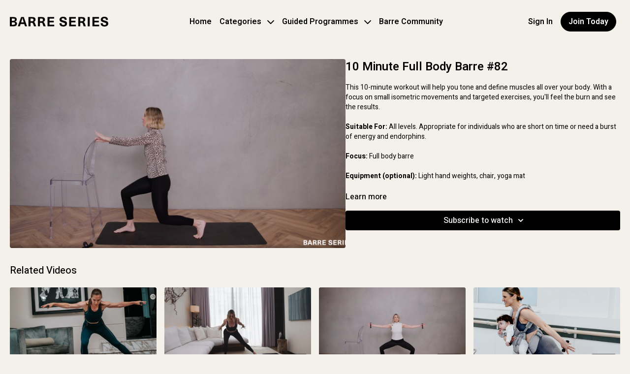

--- FILE ---
content_type: text/vnd.turbo-stream.html; charset=utf-8
request_url: https://www.ondemand.barreseries.com/programs/04-10min-workout-f18a6d.turbo_stream?playlist_position=sidebar&preview=false
body_size: -45
content:
<!DOCTYPE html><html><head><meta name="csrf-param" content="authenticity_token" />
<meta name="csrf-token" content="ZEzG2reS-ZmkCIQ4Jyt4j64U5GV-Jf0jYm0mTr7B3SwgG3SKR5s7e6gokJR0jW1ZmJmQd_8ChUy8KgxjmSxi1w" /></head><body><turbo-stream action="update" target="program_show"><template>
  <turbo-frame id="program_player">
      <turbo-frame id="program_content" src="/programs/04-10min-workout-f18a6d/program_content?playlist_position=sidebar&amp;preview=false">
</turbo-frame></turbo-frame></template></turbo-stream></body></html>

--- FILE ---
content_type: text/html; charset=utf-8
request_url: https://www.ondemand.barreseries.com/programs/04-10min-workout-f18a6d/related
body_size: 11252
content:
<turbo-frame id="program_related" target="_top">

    <div class="container " data-area="program-related-videos">
      <div class="cbt-related mt-8  pb-16">
        <div class="cbt-related-title text-xl font-medium">Related Videos</div>
          <div class="mt-5 grid grid-cols-1 sm:grid-cols-2 md:grid-cols-3 lg:grid-cols-4 xl:grid-cols-4 gap-x-4 gap-y-6">
              <div data-area="related-video-item" class="">
                <swiper-slide
  data-card="video_2717651"
  data-custom="content-card"
  class="self-start hotwired"
    data-short-description="HIIT—High-Intensity Interval Training pushes limits, boosts cardiovascular health, and builds enduring stamina for sustained progress."
>

  <a class="card-image-container" data-turbo="true" data-turbo-prefetch="false" data-turbo-action="advance" data-turbo-frame="_top" onclick="window.CatalogAnalytics(&#39;clickContentItem&#39;, &#39;video&#39;, &#39;2717651&#39;, &#39;Related Videos&#39;); window.CatalogAnalytics(&#39;clickRelatedVideo&#39;, &#39;2717651&#39;, &#39;1&#39;, &#39;program_page&#39;)" href="/programs/135-hiit-02f389">
    <div class="image-container relative" data-test="catalog-card">
  <div class="relative image-content">
    <div aria-hidden="true" style="padding-bottom: 56%;"></div>
    <img loading="lazy" alt="Endure: HIIT #67" decoding="async"
         src="https://alpha.uscreencdn.com/images/programs/2717651/horizontal/135-30min-hiit-l.1700000790.JPG?auto=webp&width=350"
         srcset="https://alpha.uscreencdn.com/images/programs/2717651/horizontal/135-30min-hiit-l.1700000790.JPG?auto=webp&width=350 350w,
            https://alpha.uscreencdn.com/images/programs/2717651/horizontal/135-30min-hiit-l.1700000790.JPG?auto=webp&width=700 2x,
            https://alpha.uscreencdn.com/images/programs/2717651/horizontal/135-30min-hiit-l.1700000790.JPG?auto=webp&width=1050 3x"
         class="card-image b-image absolute object-cover h-full top-0 left-0" style="opacity: 1;">
  </div>
    <div class="badge flex justify-center items-center text-white content-card-badge z-0">
      <span class="badge-item">31:06</span>
      <svg xmlns="http://www.w3.org/2000/svg" width="13" height="9" viewBox="0 0 13 9" fill="none" class="badge-item content-watched-icon" data-test="content-watched-icon">
  <path fill-rule="evenodd" clip-rule="evenodd" d="M4.99995 7.15142L12.0757 0.0756836L12.9242 0.924212L4.99995 8.84848L0.575684 4.42421L1.42421 3.57568L4.99995 7.15142Z" fill="currentColor"></path>
</svg>

    </div>

</div>
<div class="content-watched-overlay"></div>

</a>  <a class="card-title" data-turbo="true" data-turbo-prefetch="false" data-turbo-action="advance" data-turbo-frame="_top" title="Endure: HIIT #67" aria-label="Endure: HIIT #67" onclick="window.CatalogAnalytics(&#39;clickContentItem&#39;, &#39;video&#39;, &#39;2717651&#39;, &#39;Related Videos&#39;); window.CatalogAnalytics(&#39;clickRelatedVideo&#39;, &#39;2717651&#39;, &#39;1&#39;, &#39;program_page&#39;)" href="/programs/135-hiit-02f389">
    <span class="line-clamp-2">
      Endure: HIIT #67
    </span>
</a></swiper-slide>


              </div>
              <div data-area="related-video-item" class="">
                <swiper-slide
  data-card="video_3245575"
  data-custom="content-card"
  class="self-start hotwired"
    data-short-description="Welcome to our exclusive 1 Hotel Mayfair Residency, where Barre Series brings you  10-minute warmup workout in the comfort of your room. "
>

  <a class="card-image-container" data-turbo="true" data-turbo-prefetch="false" data-turbo-action="advance" data-turbo-frame="_top" onclick="window.CatalogAnalytics(&#39;clickContentItem&#39;, &#39;video&#39;, &#39;3245575&#39;, &#39;Related Videos&#39;); window.CatalogAnalytics(&#39;clickRelatedVideo&#39;, &#39;3245575&#39;, &#39;2&#39;, &#39;program_page&#39;)" href="/programs/1-hotel-mayfair-residency-01-112">
    <div class="image-container relative" data-test="catalog-card">
  <div class="relative image-content">
    <div aria-hidden="true" style="padding-bottom: 56%;"></div>
    <img loading="lazy" alt="1 Hotel Mayfair Residency 01 #112" decoding="async"
         src="https://alpha.uscreencdn.com/images/programs/3245575/horizontal/b47e3b9f-242a-4150-a71c-eab09fadb481.JPG?auto=webp&width=350"
         srcset="https://alpha.uscreencdn.com/images/programs/3245575/horizontal/b47e3b9f-242a-4150-a71c-eab09fadb481.JPG?auto=webp&width=350 350w,
            https://alpha.uscreencdn.com/images/programs/3245575/horizontal/b47e3b9f-242a-4150-a71c-eab09fadb481.JPG?auto=webp&width=700 2x,
            https://alpha.uscreencdn.com/images/programs/3245575/horizontal/b47e3b9f-242a-4150-a71c-eab09fadb481.JPG?auto=webp&width=1050 3x"
         class="card-image b-image absolute object-cover h-full top-0 left-0" style="opacity: 1;">
  </div>
    <div class="badge flex justify-center items-center text-white content-card-badge z-0">
      <span class="badge-item">10:55</span>
      <svg xmlns="http://www.w3.org/2000/svg" width="13" height="9" viewBox="0 0 13 9" fill="none" class="badge-item content-watched-icon" data-test="content-watched-icon">
  <path fill-rule="evenodd" clip-rule="evenodd" d="M4.99995 7.15142L12.0757 0.0756836L12.9242 0.924212L4.99995 8.84848L0.575684 4.42421L1.42421 3.57568L4.99995 7.15142Z" fill="currentColor"></path>
</svg>

    </div>

</div>
<div class="content-watched-overlay"></div>

</a>  <a class="card-title" data-turbo="true" data-turbo-prefetch="false" data-turbo-action="advance" data-turbo-frame="_top" title="1 Hotel Mayfair Residency 01 #112" aria-label="1 Hotel Mayfair Residency 01 #112" onclick="window.CatalogAnalytics(&#39;clickContentItem&#39;, &#39;video&#39;, &#39;3245575&#39;, &#39;Related Videos&#39;); window.CatalogAnalytics(&#39;clickRelatedVideo&#39;, &#39;3245575&#39;, &#39;2&#39;, &#39;program_page&#39;)" href="/programs/1-hotel-mayfair-residency-01-112">
    <span class="line-clamp-2">
      1 Hotel Mayfair Residency 01 #112
    </span>
</a></swiper-slide>


              </div>
              <div data-area="related-video-item" class="">
                <swiper-slide
  data-card="video_2876812"
  data-custom="content-card"
  class="self-start hotwired"
    data-short-description="Join our class to warm up and participate in a demanding and challenging upper body!"
>

  <a class="card-image-container" data-turbo="true" data-turbo-prefetch="false" data-turbo-action="advance" data-turbo-frame="_top" onclick="window.CatalogAnalytics(&#39;clickContentItem&#39;, &#39;video&#39;, &#39;2876812&#39;, &#39;Related Videos&#39;); window.CatalogAnalytics(&#39;clickRelatedVideo&#39;, &#39;2876812&#39;, &#39;3&#39;, &#39;program_page&#39;)" href="/programs/10-01-warm-up-upper-body-b90286">
    <div class="image-container relative" data-test="catalog-card">
  <div class="relative image-content">
    <div aria-hidden="true" style="padding-bottom: 56%;"></div>
    <img loading="lazy" alt="20 Minute Warm Up &amp; Upper Body #87" decoding="async"
         src="https://alpha.uscreencdn.com/images/programs/2876812/horizontal/7b8a9eee-cecb-4cce-9cc3-709949706b5b.jpg?auto=webp&width=350"
         srcset="https://alpha.uscreencdn.com/images/programs/2876812/horizontal/7b8a9eee-cecb-4cce-9cc3-709949706b5b.jpg?auto=webp&width=350 350w,
            https://alpha.uscreencdn.com/images/programs/2876812/horizontal/7b8a9eee-cecb-4cce-9cc3-709949706b5b.jpg?auto=webp&width=700 2x,
            https://alpha.uscreencdn.com/images/programs/2876812/horizontal/7b8a9eee-cecb-4cce-9cc3-709949706b5b.jpg?auto=webp&width=1050 3x"
         class="card-image b-image absolute object-cover h-full top-0 left-0" style="opacity: 1;">
  </div>
    <div class="badge flex justify-center items-center text-white content-card-badge z-0">
      <span class="badge-item">24:06</span>
      <svg xmlns="http://www.w3.org/2000/svg" width="13" height="9" viewBox="0 0 13 9" fill="none" class="badge-item content-watched-icon" data-test="content-watched-icon">
  <path fill-rule="evenodd" clip-rule="evenodd" d="M4.99995 7.15142L12.0757 0.0756836L12.9242 0.924212L4.99995 8.84848L0.575684 4.42421L1.42421 3.57568L4.99995 7.15142Z" fill="currentColor"></path>
</svg>

    </div>

</div>
<div class="content-watched-overlay"></div>

</a>  <a class="card-title" data-turbo="true" data-turbo-prefetch="false" data-turbo-action="advance" data-turbo-frame="_top" title="20 Minute Warm Up &amp; Upper Body #87" aria-label="20 Minute Warm Up &amp; Upper Body #87" onclick="window.CatalogAnalytics(&#39;clickContentItem&#39;, &#39;video&#39;, &#39;2876812&#39;, &#39;Related Videos&#39;); window.CatalogAnalytics(&#39;clickRelatedVideo&#39;, &#39;2876812&#39;, &#39;3&#39;, &#39;program_page&#39;)" href="/programs/10-01-warm-up-upper-body-b90286">
    <span class="line-clamp-2">
      20 Minute Warm Up &amp; Upper Body #87
    </span>
</a></swiper-slide>


              </div>
              <div data-area="related-video-item" class="">
                <swiper-slide
  data-card="video_2773570"
  data-custom="content-card"
  class="self-start hotwired"
    data-short-description="Nurture with gentle moves, enhance flexibility and support evolving pregnancy needs while prioritising well-being in a nurturing space."
>

  <a class="card-image-container" data-turbo="true" data-turbo-prefetch="false" data-turbo-action="advance" data-turbo-frame="_top" onclick="window.CatalogAnalytics(&#39;clickContentItem&#39;, &#39;video&#39;, &#39;2773570&#39;, &#39;Related Videos&#39;); window.CatalogAnalytics(&#39;clickRelatedVideo&#39;, &#39;2773570&#39;, &#39;4&#39;, &#39;program_page&#39;)" href="/programs/06-pre-post-natal-w-catie-gretamp4-375f89">
    <div class="image-container relative" data-test="catalog-card">
  <div class="relative image-content">
    <div aria-hidden="true" style="padding-bottom: 56%;"></div>
    <img loading="lazy" alt="Prenatal Barre No 3 #79" decoding="async"
         src="https://alpha.uscreencdn.com/images/programs/2773570/horizontal/f942c007-03d0-41da-a447-4f2e3c05c735.jpg?auto=webp&width=350"
         srcset="https://alpha.uscreencdn.com/images/programs/2773570/horizontal/f942c007-03d0-41da-a447-4f2e3c05c735.jpg?auto=webp&width=350 350w,
            https://alpha.uscreencdn.com/images/programs/2773570/horizontal/f942c007-03d0-41da-a447-4f2e3c05c735.jpg?auto=webp&width=700 2x,
            https://alpha.uscreencdn.com/images/programs/2773570/horizontal/f942c007-03d0-41da-a447-4f2e3c05c735.jpg?auto=webp&width=1050 3x"
         class="card-image b-image absolute object-cover h-full top-0 left-0" style="opacity: 1;">
  </div>
    <div class="badge flex justify-center items-center text-white content-card-badge z-0">
      <span class="badge-item">31:58</span>
      <svg xmlns="http://www.w3.org/2000/svg" width="13" height="9" viewBox="0 0 13 9" fill="none" class="badge-item content-watched-icon" data-test="content-watched-icon">
  <path fill-rule="evenodd" clip-rule="evenodd" d="M4.99995 7.15142L12.0757 0.0756836L12.9242 0.924212L4.99995 8.84848L0.575684 4.42421L1.42421 3.57568L4.99995 7.15142Z" fill="currentColor"></path>
</svg>

    </div>

</div>
<div class="content-watched-overlay"></div>

</a>  <a class="card-title" data-turbo="true" data-turbo-prefetch="false" data-turbo-action="advance" data-turbo-frame="_top" title="Prenatal Barre No 3 #79" aria-label="Prenatal Barre No 3 #79" onclick="window.CatalogAnalytics(&#39;clickContentItem&#39;, &#39;video&#39;, &#39;2773570&#39;, &#39;Related Videos&#39;); window.CatalogAnalytics(&#39;clickRelatedVideo&#39;, &#39;2773570&#39;, &#39;4&#39;, &#39;program_page&#39;)" href="/programs/06-pre-post-natal-w-catie-gretamp4-375f89">
    <span class="line-clamp-2">
      Prenatal Barre No 3 #79
    </span>
</a></swiper-slide>


              </div>
          </div>
        </div>
      </div>
    </div>
</turbo-frame>

--- FILE ---
content_type: application/javascript
request_url: https://assets-gke.uscreencdn.com/vite/assets/integrations_controller-BCm8HaPC.js
body_size: 280
content:
var g=Object.defineProperty;var i=(o,t,e)=>t in o?g(o,t,{enumerable:!0,configurable:!0,writable:!0,value:e}):o[t]=e;var r=(o,t,e)=>i(o,typeof t!="symbol"?t+"":t,e);import{C as s}from"./browser-BlFPUupV.js";import"./preload-helper-B8hUOznO.js";class c extends s{fbPxTargetConnected(t){const e=t.getAttribute("data-event"),a=this.buildTargetPayload(t);this.trackFacebookPixelEvent(e,a)}gTagTargetConnected(t){const e=t.getAttribute("data-event"),a=this.buildTargetPayload(t);this.trackGoogleTagManagerEvent(e,a)}gAnTargetConnected(t){const e=t.getAttribute("data-event"),a=t.getAttribute("data-event-category"),l=t.getAttribute("data-event-label")||"",n=t.getAttribute("data-event-value")||"";this.trackGoogleAnalyticsEvent(e,a,l,n)}buildTargetPayload(t){const e={};let a,l;try{a=JSON.parse(t.getAttribute("data-payload-attributes")||"[]"),l=JSON.parse(t.getAttribute("data-payload-values")||"[]")}catch{return e}if(!(a instanceof Array)||a.length!==l.length)return e;for(let n=0;n<a.length;n++)e[a[n]]=l[n];return e}fbpEvent(t){try{t.preventDefault(),this.trackFacebookPixelEvent(t.detail.name,t.detail.data)}catch{}}gtagEvent(t){try{t.preventDefault(),this.trackGoogleTagManagerEvent(t.detail.name,t.detail.data)}catch{}}ganEvent(t){try{t.preventDefault();const{eventAction:e,eventCategory:a,eventLabel:l,eventValue:n}=t.detail.data;this.trackGoogleAnalyticsEvent(e,a,l||"",n||"")}catch{}}trackFacebookPixelEvent(t,e){if(this.facebookPixelEnabledValue)try{window.fbq("track",t,e)}catch{}}trackGoogleTagManagerEvent(t,e){if(this.googleTagManagerEnabledValue)try{window.dataLayer.push({...e,event:t})}catch{}}trackGoogleAnalyticsEvent(t,e,a,l){if(this.googleAnalyticsEnabledValue)try{typeof gtag=="function"?gtag("event",t,{event_category:e,event_label:a,value:l}):ga("send","event",{eventCategory:e,eventAction:t,eventLabel:a})}catch{}}}r(c,"targets",["fbPx","gTag","gAn"]),r(c,"values",{facebookPixelEnabled:{type:Boolean,default:!1},googleTagManagerEnabled:{type:Boolean,default:!1},googleAnalyticsEnabled:{type:Boolean,default:!1}});export{c as default};
//# sourceMappingURL=integrations_controller-BCm8HaPC.js.map
